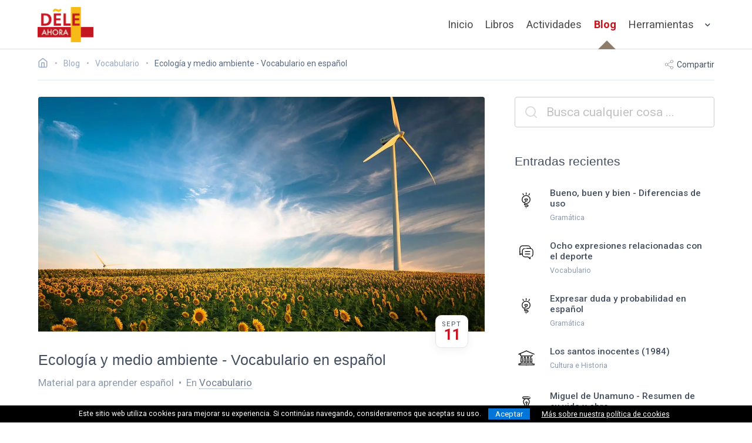

--- FILE ---
content_type: text/html; charset=utf-8
request_url: https://deleahora.com/blog/vocabulario/ecologia-y-medio-ambiente-vocabulario-en-espanol
body_size: 13485
content:
<!DOCTYPE html><!-- 2026-01-15 17:49:57 +0000 --> <html lang="es"> <head> <meta charset="utf-8"> <meta name="viewport" content="width=device-width, initial-scale=1, shrink-to-fit=no"> <meta http-equiv="x-ua-compatible" content="ie=edge"> <title>Ecología y medio ambiente - Vocabulario en español | Vocabulario</title> <meta name="description" content="Aprender vocabulario español con imágenes: (la) Tierra, (la) conciencia ecológica, (la) huella ecológica, (la) placa solar, (la) casa ecológica, (el) mo..."/> <meta name="keywords" content="dele, español, recursos, aprender español, spanish language, libros ele, Vocabulario, B1, B2, C1/C2, En imágenes"/> <meta name="author" content="DELE Ahora"/> <meta name="copyright" content="DELE Ahora"/> <meta name="robots" content="index,follow"/> <meta name="theme-color" content="#C41721"/> <link rel="canonical" href="https://deleahora.com/blog/vocabulario/ecologia-y-medio-ambiente-vocabulario-en-espanol"> <link rel="alternate" type="application/rss+xml" href="https://deleahora.com/feed" title="DELE Ahora - Nuevos artículos y ejercicios de español"> <meta property="og:type" content="website"> <meta property="og:url" content="https://deleahora.com/blog/vocabulario/ecologia-y-medio-ambiente-vocabulario-en-espanol"> <meta property="og:title" content="Ecología y medio ambiente - Vocabulario en español | Vocabulario"> <meta property="og:description" content="Aprender vocabulario español con imágenes: (la) Tierra, (la) conciencia ecológica, (la) huella ecológica, (la) placa solar, (la) casa ecológica, (el) molino eólico, (el) ahorro, (la) papelera de reciclaje, (la) bolsa reutilizable, (el) camión de reciclaje, (el) coche eléctrico, (la) pila recargable"> <meta property="og:image" content="https://deleahora.com/blog/vocabulario/ecologia-y-medio-ambiente-vocabulario-en-espanol-imagenes.jpg"> <meta name="twitter:card" content="summary_large_image"> <meta name="twitter:url" content="https://deleahora.com/blog/vocabulario/ecologia-y-medio-ambiente-vocabulario-en-espanol"> <meta name="twitter:site" content="@AhoraDele"/> <meta name="twitter:creator" content="@AhoraDele"/> <meta name="twitter:title" content="Ecología y medio ambiente - Vocabulario en español | Vocabulario"> <meta name="twitter:description" content="Aprender vocabulario español con imágenes: (la) Tierra, (la) conciencia ecológica, (la) huella ecológica, (la) placa solar, (la) casa ecológica, (el) molino eólico, (el) ahorro, (la) papelera de reciclaje, (la) bolsa reutilizable, (el) camión de reciclaje, (el) coche eléctrico, (la) pila recargable"> <meta name="twitter:image" content="https://deleahora.com/assets/images/resized/6c7690c457aeba3b633adb7c8c5ab0ef.jpg"> <meta name="propeller" content="3ffb9e7986a17a48b90a001fb8f5cefe"> <meta name="a.validate.01" content="41fdac4306de20557ae0cdb1fab57514789f"/> <script type="application/ld+json">{"@context": "http://schema.org","@type": "BlogPosting","mainEntityOfPage":{"@type":"WebPage","@id":"https://deleahora.com/blog/vocabulario/ecologia-y-medio-ambiente-vocabulario-en-espanol"},"headline": "Ecología y medio ambiente - Vocabulario en español | Vocabulario","author": {"@type": "Person","name": "Natalia Baena Cruces","url": "https://deleahora.com"},"publisher": {"@type": "Organization","name": "DELE Ahora","logo": "https://deleahora.com/images/logo-color.png","address": {"@type": "PostalAddress","addressLocality": "Granada","addressCountry": "Spain"},"sameAs" : ["https://www.facebook.com/DELE-Ahora-101639802210355/","https://twitter.com/AhoraDele","https://www.pinterest.es/deleahora","https://www.youtube.com/c/DELEAhora","https://es.linkedin.com/company/dele-ahora"]},"keywords": "dele español recursos aprender español spanish language libros ele Vocabulario B1 B2 C1/C2 En imágenes","image": "/images/resized/6c7690c457aeba3b633adb7c8c5ab0ef.jpg","datePublished": "2023-09-11","dateModified": "2023-09-12","description": "Aprender vocabulario español con imágenes: (la) Tierra, (la) conciencia ecológica, (la) huella ecológica, (la) placa solar, (la) casa ecológica, (el) mo...","articleBody": "Aprender vocabulario español con imágenes: (la) Tierra, (la) conciencia ecológica, (la) huella ecológica, (la) placa solar, (la) casa ecológica, (el) molino eólico, (el) ahorro, (la) papelera de reciclaje, (la) bolsa reutilizable, (el) camión de reciclaje, (el) coche eléctrico, (la) pila recargable"}</script> <link rel="apple-touch-icon" sizes="57x57" href="/icons/apple-icon-57x57.png"> <link rel="apple-touch-icon" sizes="60x60" href="/icons//apple-icon-60x60.png"> <link rel="apple-touch-icon" sizes="72x72" href="/icons/apple-icon-72x72.png"> <link rel="apple-touch-icon" sizes="76x76" href="/icons/apple-icon-76x76.png"> <link rel="apple-touch-icon" sizes="114x114" href="/icons/apple-icon-114x114.png"> <link rel="apple-touch-icon" sizes="120x120" href="/icons/apple-icon-120x120.png"> <link rel="apple-touch-icon" sizes="144x144" href="/icons/apple-icon-144x144.png"> <link rel="apple-touch-icon" sizes="152x152" href="/icons/apple-icon-152x152.png"> <link rel="apple-touch-icon" sizes="180x180" href="/icons/apple-icon-180x180.png"> <link rel="icon" type="image/png" sizes="192x192" href="/icons/android-icon-192x192.png"> <link rel="icon" type="image/png" sizes="32x32" href="/icons/favicon-32x32.png"> <link rel="icon" type="image/png" sizes="96x96" href="/icons/favicon-96x96.png"> <link rel="icon" type="image/png" sizes="16x16" href="/icons/favicon-16x16.png"> <link rel="manifest" href="/manifest.json"> <meta name="msapplication-TileColor" content="#ffffff"> <meta name="msapplication-TileImage" content="/icons/ms-icon-144x144.png"> <meta name="theme-color" content="#ffffff"> <link rel="preconnect" href="https://fonts.gstatic.com" crossorigin> <link rel="preload" as="style" href="https://fonts.googleapis.com/css2?family=Roboto:wght@100;200;300;400;500;700;900&family=Montserrat:ital,wght@0,100..900;1,100..900&family=Merriweather:wght@300;400;700&family=Patrick+Hand+SC&display=swap"> <link rel="stylesheet" media="print" onload="this.onload=null;this.removeAttribute('media');" href="https://fonts.googleapis.com/css2?family=Roboto:wght@100;200;300;400;500;700;900&family=Montserrat:ital,wght@0,100..900;1,100..900&family=Merriweather:wght@300;400;700&family=Patrick+Hand+SC&display=swap"> <noscript> <link href="https://fonts.googleapis.com/css2?family=Roboto:wght@100;200;300;400;500;700;900&family=Montserrat:ital,wght@0,100..900;1,100..900&family=Merriweather:wght@300;400;700&family=Patrick+Hand+SC&display=swap" rel="stylesheet"> </noscript> <link rel="stylesheet" href="/assets/css/final.min.css"> <script async src="https://www.googletagmanager.com/gtag/js?id=G-KFLTXWBM55"></script> <script>window.dataLayer = window.dataLayer || [];function gtag(){dataLayer.push(arguments);}gtag('js', new Date());gtag('config', 'G-KFLTXWBM55');</script> </head> <body> <div id="navbar-fade" class="hero is-medium"> <nav class="nvb nvb-wrapper nvb-faded alternative"> <div class="container"> <div class="nvb-brand"> <a class="nvb-item" href="/" aria-label="ir a la página principal"> <picture> <source srcset="https://cdn.deleahora.com/assets/images/placeh.svg" data-srcset="https://cdn.deleahora.com/assets/images/logo-color_mini.webp" type="image/webp"> <source srcset="https://cdn.deleahora.com/assets/images/placeh.svg" data-srcset="https://cdn.deleahora.com/assets/images/logo-color_mini.png" type="image/png"> <img src="https://cdn.deleahora.com/assets/images/placeh.svg" data-src="https://cdn.deleahora.com/assets/images/logo-color_mini.png" width="95" height="60" class='lazyload light-logo' style='' alt='DELE Ahora - Español online: actividades, ejercicios, teoría, vocabulario y gramática'> </picture> <picture> <source srcset="https://cdn.deleahora.com/assets/images/logo-color_mini.webp" type="image/webp"> <source srcset="https://cdn.deleahora.com/assets/images/logo-color_mini.png" type="image/png"> <img src="https://cdn.deleahora.com/assets/images/logo-color_mini.png" width="95" height="60" class=' dark-logo' style='' alt='DELE Ahora - Español online: actividades, ejercicios, teoría, vocabulario y gramática'> </picture> </a> <div class="custom-burger" data-target=""> <span class="responsive-btn" onclick="void(0);"> <span class="menu-toggle"> <span class="icon-box-toggle"> <span class="rotate"> <i class="icon-line-top"></i> <i class="icon-line-center"></i> <i class="icon-line-bottom"></i> </span> </span> </span> </span> </div> </div> <div class="nvb-menu"> <div class="nvb-end"> <a class="nvb-item is-slide " href="/">Inicio</a> <a class="nvb-item is-slide " href="/libros">Libros</a> <a class="nvb-item is-slide " href="/actividades">Actividades</a> <a class="nvb-item is-slide is-current" href="/blog">Blog</a> <div class="nvb-item has-dropdown is-hoverable is-hidden-mobile"> <a class="nvb-link" href="#"> Herramientas </a> <div class="nvb-dropdown is-boxed is-medium"> <a class="nvb-item is-menu" href="/conjugacion"> <span>Conjugación</span> </a> <a class="nvb-item is-menu" href="/diccionario"> <span>Diccionario</span> </a> <a class="nvb-item is-menu" href="/centros-dele"> <span>Centros DELE</span> </a> </div> </div> <div class="mobile-drop is-hidden-desktop"> <div class="mobile-drop-trigger"> Herramientas <svg xmlns="http://www.w3.org/2000/svg" width="24" height="24" viewBox="0 0 24 24" fill="none" stroke="currentColor" stroke-width="2" stroke-linecap="round" stroke-linejoin="round"><polyline points="9 18 15 12 9 6"/></svg> </div> <div class="child-menu"> <ul> <li> <a href="/conjugacion">Conjugación</a> </li> <li> <a href="/diccionario">Diccionario</a> </li> <li> <a href="/centros-dele">Centros DELE</a> </li> </ul> </div> </div> </div> </div> </div> </nav> </div> <div class="section blog-section post-nav-4"> <div class="container"> <div class="commerce-toolbar" style="padding-bottom: 1rem;"> <nav class="breadcrumb has-bullet-separator" aria-label="breadcrumbs"> <ul itemscope itemtype="https://schema.org/BreadcrumbList"> <li> <a href="/" aria-label="Ir a la página inicial"> <span lass="icon is-small is-solo"><svg xmlns="http://www.w3.org/2000/svg" width="18" height="18" viewBox="0 0 24 24" fill="none" stroke="currentColor" stroke-width="2" stroke-linecap="round" stroke-linejoin="round"><title>DELE Ahora</title><path d="M3 9l9-7 9 7v11a2 2 0 0 1-2 2H5a2 2 0 0 1-2-2z"/><polyline points="9 22 9 12 15 12 15 22"/></svg></span> </a> </li> <li class="is-hidden-desktop breadspread"> <a href="#" onclick="$('.breadspread').addClass('is-hidden');$('.breadbit').removeClass('is-hidden-touch')"> <span>&#8230;</span> </a> </li> <li itemprop="itemListElement" itemscope itemtype="https://schema.org/ListItem" class="is-hidden-touch breadbit"> <a itemprop="item" href="/blog"> <span itemprop="name">Blog</span> </a> <meta itemprop="position" content="1"/> </li> <li itemprop="itemListElement" itemscope itemtype="https://schema.org/ListItem" class="is-hidden-touch breadbit"> <a itemprop="item" href="/blog/vocabulario"> <span itemprop="name">Vocabulario</span> </a> <meta itemprop="position" content="2"/> </li> <li itemprop="itemListElement" itemscope itemtype="https://schema.org/ListItem"> <span itemprop="name" class="current">Ecología y medio ambiente - Vocabulario en español</span> <meta itemprop="position" content="3"/> </li> </ul> </nav> <div id="sharer" class="actions is-hidden-mobile"> <span id="shareLink"><svg xmlns="http://www.w3.org/2000/svg" width="24" height="24" viewBox="0 0 24 24" fill="none" stroke="currentColor" stroke-width="2" stroke-linecap="round" stroke-linejoin="round"><circle cx="18" cy="5" r="3"/><circle cx="6" cy="12" r="3"/><circle cx="18" cy="19" r="3"/><line x1="8.59" y1="13.51" x2="15.42" y2="17.49"/><line x1="15.41" y1="6.51" x2="8.59" y2="10.49"/></svg> Compartir</span> </div> </div> <div class="columns is-desktop"> <div class="column is-8 is-12-touch"> <div class="is-single-post"> <div class="featured-post-image"> <picture> <source srcset="https://cdn.deleahora.com/assets/images/placeh.svg" data-srcset="https://cdn.deleahora.com/assets/images/resized/6c7690c457aeba3b633adb7c8c5ab0ef.webp" type="image/webp"> <source srcset="https://cdn.deleahora.com/assets/images/placeh.svg" data-srcset="https://cdn.deleahora.com/assets/images/resized/6c7690c457aeba3b633adb7c8c5ab0ef.jpg" type="image/jpeg"> <img src="https://cdn.deleahora.com/assets/images/placeh.svg" data-src="https://cdn.deleahora.com/assets/images/resized/6c7690c457aeba3b633adb7c8c5ab0ef.jpg" class='lazyload ' style='object-position: top' alt=''> </picture> <div class="post-date"> <div class="post-date-inner"> <span>sept</span> <span>11</span> </div> </div> </div> <div class="featured-post-body "> <div class="featured-post-title"> <div class="title-meta"> <h1 class="post-title">Ecología y medio ambiente - Vocabulario en español</h1> <h2 class="post-subtitle"> <span class="author-name">Material para aprender español</span> &nbsp;&bull;&nbsp; <span>En <a href="/blog/vocabulario">Vocabulario</a></span> </h2> </div> </div> <div class="content prepared"> <p>La entrada de hoy está dedicada al <strong>vocabulario</strong> en español relacionado con la <strong>ecología y el medio ambiente</strong>. Para empezar, vamos a ver qué significan ambos conceptos.</p><p><br></p><h3>Ecología</h3><p><br></p><p>La ecología es <strong>la</strong> <strong>ciencia</strong> que estudia las relaciones entre los <strong>seres vivos</strong> y su <strong>entorno</strong>, y su objetivo principal es comprender cómo funcionan los ecosistemas. </p><p><br></p><h3>Medio ambiente</h3><p><br></p><p>El medio ambiente (o medioambiente) es <strong>el conjunto</strong> de elementos físicos, químicos y biológicos que rodean a un <strong>organismo</strong> o a una <strong>comunidad</strong> de seres vivos. Incluye el aire, el agua, el suelo, la flora, la fauna y otros factores que influyen en la vida en la Tierra.</p><p><br></p><p>Ambos conceptos están estrechamente relacionados y son cruciales para la comprensión y la preservación de la naturaleza.</p><p><br></p><article class="message icon-msg warning-msg"> <i><svg xmlns="http://www.w3.org/2000/svg" width="24" height="24" viewBox="0 0 24 24" fill="none" stroke="currentColor" stroke-width="2" stroke-linecap="round" stroke-linejoin="round"> <path d="M10.29 3.86L1.82 18a2 2 0 0 0 1.71 3h16.94a2 2 0 0 0 1.71-3L13.71 3.86a2 2 0 0 0-3.42 0z"/> <line x1="12" y1="9" x2="12" y2="13"/> <line x1="12" y1="17" x2="12.01" y2="17"/> </svg> </i> <div class="message-body"> <h4>Cuidar el planeta</h4> <p>La conservación y la protección del medio ambiente son esenciales para mantener la calidad de vida de los seres humanos y preservar la diversidad de la vida en el planeta.</p> </div> </article> <p><br></p><h3>Contaminación</h3><p><br></p><p>Desgraciadamente, en las últimas décadas, hablar de ecología y medio ambiente implica hablar también de contaminación, que se podría definir como la <strong>introducción de sustancias o agentes contaminantes en el medio ambiente</strong>, el cual resulta irremediablemente dañado o alterado. Los agentes contaminantes provienen de <strong>actividades humanas</strong> como la deforestación, la industria, la agricultura, los transportes o el alto nivel de residuos que producimos; también perjudican al entorno, aunque en menor medida, <strong>fenómenos naturales</strong> tales como las erupciones volcánicas, los tsunamis o los terremotos. </p><p><br></p><article class="message icon-msg info-msg"> <i><svg xmlns="http://www.w3.org/2000/svg" width="24" height="24" viewBox="0 0 24 24" fill="none" stroke="currentColor" stroke-width="2" stroke-linecap="round" stroke-linejoin="round"> <circle cx="12" cy="12" r="10"/> <line x1="12" y1="16" x2="12" y2="12"/> <line x1="12" y1="8" x2="12.01" y2="8"/> </svg> </i> <div class="message-body"> <h4>Tipos de contaminación</h4> <p>Según el medio que resulta contaminado, la contaminación ambiental se divide en los siguientes subtipos: contaminación atmosférica, hídrica, acústica, lumínica, térmica, visual y contaminación del suelo.</p> </div> </article> <p><br></p><p>De forma resumida, podemos decir que estas son las cinco <strong>principales causas de la contaminación</strong> de la Tierra:</p><p><br></p><ul><li>La deforestación</li><li>Los pesticidas y productos químicos</li><li>Los combustibles fósiles</li><li>Los desechos industriales y domésticos</li><li>Los residuos</li></ul><p><br></p><div class="has-text-centered"> <img src="https://cdn.deleahora.com/assets/images/placeh.svg" data-src="/assets/icns/Illustrations%20-%20Undraw/All/wind_turbine_x2k4.svg" class='lazyload' alt='Vocabulario DELE ecología y medio ambiente en español' style="width: 50%;"> </div> <p><br></p><h3>¿Cómo reducir la contaminación?</h3><p><br></p><p>Dicho esto, los seres humanos debemos tener claro que sin una <strong>conciencia ecológica</strong>, nuestro planeta seguirá sufriendo los efectos de la contaminación. Así pues, ¿qué podemos hacer para frenar o reducir el impacto de este fenómeno? A nivel individual, todos somos capaces de contribuir creando ciertos <strong>hábitos,</strong> entre los que destacan los siguientes:</p><p><br></p><ul><li>Fomentar la conciencia medioambiental.</li><li>Reciclar los residuos que generamos.</li><li>Usar el transporte público o medios alternativos (bicicleta, coche eléctrico).</li><li>Fomentar el consumo responsable.</li><li>Usar productos ecológicos y biodegradables.</li><li>Construir un huerto urbano.</li></ul><p><br></p><h3>Las energías renovables</h3><p><br></p><p>Para terminar, vamos a referirnos a las energías renovables, es decir, <strong>fuentes de energía limpias e inagotables</strong> que ayudan a reducir la dependencia de los combustibles fósiles (carbón, petróleo, gas). Estas energías no producen gases de <strong>efecto invernadero</strong> (principal causa del cambio climático) ni <strong>emisiones contaminantes</strong>. Destacan, entre otras, las siguientes:</p><p><br></p><ul><li>Energía eólica, que se obtiene del viento.</li><li>Energía solar, que se obtiene del sol.</li><li>Energía hidroeléctrica, obtenida de los ríos y corrientes de agua dulce.</li><li>Biomasa, energía extraída de materia orgánica.</li></ul><p><br></p><p>Fomentar el uso de estas energías, así como concienciarnos de los problemas medioambientales, creando hábitos que ayuden a proteger el medio ambiente, son factores fundamentales para alcanzar un <strong>desarrollo sostenible</strong> que nos permita aprovechar los <strong>recursos</strong> de los que disponemos de un modo más racional y con el menor impacto posible. </p><p><br></p><p>Aprender conceptos básicos sobre ecología y medio ambiente nos permitirá entender mejor los problemas del planeta Tierra y actuar en consecuencia, pues se trata de un asunto que nos concierne a todos. </p><p><br></p><p>Para terminar, proponemos la realización de esta <a class="common-link link-with-icon" href="https://deleahora.com/actividades/vocabulario/naturaleza-y-medio-ambiente-en-espanol">actividad de vocabulario sobre el medio ambiente</a>, que nos permitirá consolidar el conocimiento de este tipo de léxico en español.</p> </div> <a href="/blog/vocabulario/ecologia-y-medio-ambiente-vocabulario-en-espanol-imprimible.pdf" target="_blank"> <div class="action-box columns is-mobile is-vcentered"> <div class="column is-3 is-offset-1 has-text-right"> <img src="https://cdn.deleahora.com/assets/images/placeh.svg" data-src="https://cdn.deleahora.com/blog/vocabulario/ecologia-y-medio-ambiente-vocabulario-en-espanol-imagenes.jpg" class='lazyload ' style='border-radius: 5%' alt=''> </div> <div class="column is-7 is-offset-1"> <h3 class="is-size-2" style="color: white; line-height: 3rem;"><i class="glyph-icon glyph-icon-downloadpdf biggy"></i>&nbsp;DESCARGA EL PDF</h3> <p class="mt-5 is-hidden-mobile" style="color: #EEE">Para poder practicar más en casa o repartir en clase, ¡aquí puedes descargar <b>gratis</b> todo el vocabulario del artículo en imágenes, en formato PDF imprimible!</p> </div> </div> </a> <p class="has-text-centered mt-40"><small><i class="glyph-icon glyph-icon-play-sound"></i>&nbsp;&nbsp;Para escuchar la palabra, haz clic en la imagen</small></p> <div class="columns is-vcentered"> <div class="column is-12 is-vcentered"> <div class="columns is-vcentered"> <div class="column is-vcentered is-4 has-text-centered p-5 vocabcube"> <div class="flex-card image-card light-bordered hover-inset has-text-centered vocab-clip" data-lemma="Tierra" data-accent="es"> <div class="card-icon"> <img src="https://cdn.deleahora.com/assets/images/placeh.svg" data-src="https://cdn.deleahora.com/assets/icns/Icons%20-%20Filled%20A/Ecology/Ecology_earth%20care.svg" width="50%" class='lazyload ' style='' alt='Tierra - tarjeta de vocabulario español'> </div> <div class="card-title"> <h4><span class='gender-article'>la</span> Tierra</h4> </div> </div> </div> <div class="column is-vcentered is-4 has-text-centered p-5 vocabcube"> <div class="flex-card image-card light-bordered hover-inset has-text-centered vocab-clip" data-lemma="conciencia ecológica" data-accent="es"> <div class="card-icon"> <img src="https://cdn.deleahora.com/assets/images/placeh.svg" data-src="https://cdn.deleahora.com/assets/icns/Icons%20-%20Filled%20A/Ecology/Ecology_thought.svg" width="50%" class='lazyload ' style='' alt='conciencia ecológica - tarjeta de vocabulario español'> </div> <div class="card-title"> <h4><span class='gender-article'>la</span> conciencia ecológica</h4> </div> </div> </div> <div class="column is-vcentered is-4 has-text-centered p-5 vocabcube"> <div class="flex-card image-card light-bordered hover-inset has-text-centered vocab-clip" data-lemma="huella ecológica" data-accent="es"> <div class="card-icon"> <img src="https://cdn.deleahora.com/assets/images/placeh.svg" data-src="https://cdn.deleahora.com/assets/icns/Icons%20-%20Filled%20A/Ecology/Ecology_footprint.svg" width="50%" class='lazyload ' style='' alt='huella ecológica - tarjeta de vocabulario español'> </div> <div class="card-title"> <h4><span class='gender-article'>la</span> huella ecológica</h4> </div> </div> </div> </div> <div class="columns is-vcentered"> <div class="column is-vcentered is-4 has-text-centered p-5 vocabcube"> <div class="flex-card image-card light-bordered hover-inset has-text-centered vocab-clip" data-lemma="placa solar" data-accent="es"> <div class="card-icon"> <img src="https://cdn.deleahora.com/assets/images/placeh.svg" data-src="https://cdn.deleahora.com/assets/icns/Icons%20-%20Filled%20A/Ecology/Ecology_solar%20panel%20energy.svg" width="50%" class='lazyload ' style='' alt='placa solar - tarjeta de vocabulario español'> </div> <div class="card-title"> <h4><span class='gender-article'>la</span> placa solar</h4> </div> </div> </div> <div class="column is-vcentered is-4 has-text-centered p-5 vocabcube"> <div class="flex-card image-card light-bordered hover-inset has-text-centered vocab-clip" data-lemma="casa ecológica" data-accent="es"> <div class="card-icon"> <img src="https://cdn.deleahora.com/assets/images/placeh.svg" data-src="https://cdn.deleahora.com/assets/icns/Icons%20-%20Filled%20A/Ecology/Ecology_House.svg" width="50%" class='lazyload ' style='' alt='casa ecológica - tarjeta de vocabulario español'> </div> <div class="card-title"> <h4><span class='gender-article'>la</span> casa ecológica</h4> </div> </div> </div> <div class="column is-vcentered is-4 has-text-centered p-5 vocabcube"> <div class="flex-card image-card light-bordered hover-inset has-text-centered vocab-clip" data-lemma="molino eólico" data-accent="es"> <div class="card-icon"> <img src="https://cdn.deleahora.com/assets/images/placeh.svg" data-src="https://cdn.deleahora.com/assets/icns/Icons%20-%20Filled%20A/Ecology/Ecology_windmill.svg" width="50%" class='lazyload ' style='' alt='molino eólico - tarjeta de vocabulario español'> </div> <div class="card-title"> <h4><span class='gender-article'>el</span> molino eólico</h4> </div> </div> </div> </div> <div class="columns is-vcentered"> <div class="column is-vcentered is-4 has-text-centered p-5 vocabcube"> <div class="flex-card image-card light-bordered hover-inset has-text-centered vocab-clip" data-lemma="ahorro" data-accent="es"> <div class="card-icon"> <img src="https://cdn.deleahora.com/assets/images/placeh.svg" data-src="https://cdn.deleahora.com/assets/icns/Icons%20-%20Filled%20A/Ecology/Ecology_water%20care.svg" width="50%" class='lazyload ' style='' alt='ahorro - tarjeta de vocabulario español'> </div> <div class="card-title"> <h4><span class='gender-article'>el</span> ahorro</h4> </div> </div> </div> <div class="column is-vcentered is-4 has-text-centered p-5 vocabcube"> <div class="flex-card image-card light-bordered hover-inset has-text-centered vocab-clip" data-lemma="papelera de reciclaje" data-accent="es"> <div class="card-icon"> <img src="https://cdn.deleahora.com/assets/images/placeh.svg" data-src="https://cdn.deleahora.com/assets/icns/Icons%20-%20Filled%20A/Ecology/Ecology_recycle%20bin.svg" width="50%" class='lazyload ' style='' alt='papelera de reciclaje - tarjeta de vocabulario español'> </div> <div class="card-title"> <h4><span class='gender-article'>la</span> papelera de reciclaje</h4> </div> </div> </div> <div class="column is-vcentered is-4 has-text-centered p-5 vocabcube"> <div class="flex-card image-card light-bordered hover-inset has-text-centered vocab-clip" data-lemma="bolsa reutilizable" data-accent="es"> <div class="card-icon"> <img src="https://cdn.deleahora.com/assets/images/placeh.svg" data-src="https://cdn.deleahora.com/assets/icns/Icons%20-%20Filled%20A/Ecology/Ecology_shopping%20bag.svg" width="50%" class='lazyload ' style='' alt='bolsa reutilizable - tarjeta de vocabulario español'> </div> <div class="card-title"> <h4><span class='gender-article'>la</span> bolsa reutilizable</h4> </div> </div> </div> </div> <div class="columns is-vcentered"> <div class="column is-vcentered is-4 has-text-centered p-5 vocabcube"> <div class="flex-card image-card light-bordered hover-inset has-text-centered vocab-clip" data-lemma="camión de reciclaje" data-accent="es"> <div class="card-icon"> <img src="https://cdn.deleahora.com/assets/images/placeh.svg" data-src="https://cdn.deleahora.com/assets/icns/Icons%20-%20Filled%20A/Ecology/Ecology_recycle%20truck.svg" width="50%" class='lazyload ' style='' alt='camión de reciclaje - tarjeta de vocabulario español'> </div> <div class="card-title"> <h4><span class='gender-article'>el</span> camión de reciclaje</h4> </div> </div> </div> <div class="column is-vcentered is-4 has-text-centered p-5 vocabcube"> <div class="flex-card image-card light-bordered hover-inset has-text-centered vocab-clip" data-lemma="coche eléctrico" data-accent="es"> <div class="card-icon"> <img src="https://cdn.deleahora.com/assets/images/placeh.svg" data-src="https://cdn.deleahora.com/assets/icns/Icons%20-%20Filled%20A/Ecology/Ecology_electric%20car.svg" width="50%" class='lazyload ' style='' alt='coche eléctrico - tarjeta de vocabulario español'> </div> <div class="card-title"> <h4><span class='gender-article'>el</span> coche eléctrico</h4> </div> </div> </div> <div class="column is-vcentered is-4 has-text-centered p-5 vocabcube"> <div class="flex-card image-card light-bordered hover-inset has-text-centered vocab-clip" data-lemma="pila recargable" data-accent="es"> <div class="card-icon"> <img src="https://cdn.deleahora.com/assets/images/placeh.svg" data-src="https://cdn.deleahora.com/assets/icns/Icons%20-%20Filled%20A/Ecology/Ecology_reuse%20battery.svg" width="50%" class='lazyload ' style='' alt='pila recargable - tarjeta de vocabulario español'> </div> <div class="card-title"> <h4><span class='gender-article'>la</span> pila recargable</h4> </div> </div> </div> </div> </div> </div> <div style="border-top: 1px solid #dee2e6; padding-top: 1rem; border-bottom: 1px solid #dee2e6; padding-bottom: 1rem"> <div class="columns is-mobile is-vcentered"> <div class="column"> <div class="tags"> <a href="/blog/b1" class="tag level-tag linkable b1 is-current is-medium">B1</a> <a href="/blog/b2" class="tag level-tag linkable b2 is-current is-medium">B2</a> <a href="/blog/c1-c2" class="tag level-tag linkable c2 is-current is-medium">C1/C2</a> </div> </div> <div class="column" style="display: flex;align-self: flex-end; justify-content: flex-end;"> <div class="tags has-text-right"> <a href="/blog/en-imagenes" class="tag is-medium">En imágenes</a> </div> </div> </div> </div> </div> <div class="followingnext"> <div class="related-posts"> <h3 class="related-posts-head">También pueden interesarte</h3> <div class="columns is-desktop"> <div class="column"> <div class="cardy blog-grid-item is-masonry masonry-size-1"> <a href="/blog/vocabulario/el-medio-ambiente-vocabulario-en-espanol"> <div class="card-image"> <picture> <source srcset="https://cdn.deleahora.com/assets/images/placeh.svg" data-srcset="https://cdn.deleahora.com/assets/images/thumbs/ff354cb7c7e58bf2b2b3815b71ef9b81.webp" type="image/webp"> <source srcset="https://cdn.deleahora.com/assets/images/placeh.svg" data-srcset="https://cdn.deleahora.com/assets/images/thumbs/ff354cb7c7e58bf2b2b3815b71ef9b81.jpg" type="image/jpeg"> <img src="https://cdn.deleahora.com/assets/images/placeh.svg" data-src="https://cdn.deleahora.com/assets/images/thumbs/ff354cb7c7e58bf2b2b3815b71ef9b81.jpg" class='lazyload item-featured-image' style='object-position: center' alt='imagen para El medio ambiente - Vocabulario en español'> </picture> <div class="post-date"> <div class="post-date-inner"> <span>mar</span> <span>26</span> </div> </div> </div> <div class="card-content"> <div class="featured-post-title"> <div class="title-avatar"> <svg id="Layer_1" data-name="Layer 1" xmlns="http://www.w3.org/2000/svg" class='ric' viewBox="0 0 64 64"><defs><style>.cls-1{fill:none;stroke:#000;stroke-linecap:round;stroke-linejoin:round;stroke-width:2px;}</style></defs><title>Artículo de vocabulario</title><circle cx="29.61" cy="21.54" r="1"/><path class="cls-1" d="M42,44.64v5.2L37.8,45.6a3.33,3.33,0,0,0-2.33-1H28.39A7.41,7.41,0,0,1,21,37.25V28.94a7.41,7.41,0,0,1,5.39-7.11l.45-.12"/><path class="cls-1" d="M32.41,21.55h10a7.41,7.41,0,0,1,7.39,7.39v8.32a7.39,7.39,0,0,1-3.06,6"/><path class="cls-1" d="M14.23,30.48c0-.19,0-.39,0-.59V21.57a7.48,7.48,0,0,1,3.7-6.39c2.34-1.38,5.14-.92,7.72-1h10A7.41,7.41,0,0,1,43,21.57"/><path class="cls-1" d="M17.05,36h0a6.44,6.44,0,0,0,3.07,1.2,6.15,6.15,0,0,0,.87.06"/><line class="cls-1" x1="28.9" y1="29.84" x2="41.39" y2="29.84"/><line class="cls-1" x1="28.9" y1="36.79" x2="41.39" y2="36.79"/><polyline class="cls-1" points="17.05 35.99 17.03 36.01 14.23 38.82 14.23 30.48 14.23 30.32"/></svg> </div> <div class="title-meta" style=""> <h3 class="post-title"> El medio ambiente - Vocabulario en español </h3> <h4 class="post-subtitle"> <span>Vocabulario</span> </h4> </div> </div> <p> talar Cortar uno o más árboles desde la base del tronco. desperdiciar Usar o consumir recursos de... </p> <p class="read-more-link"><span class="leer"> A PRACTICAR </span></p> </div> </a> </div> <div class="cardy blog-grid-item is-masonry masonry-size-1"> <a href="/blog/vocabulario/el-dia-de-san-valentin-vocabulario-en-espanol"> <div class="card-image"> <picture> <source srcset="https://cdn.deleahora.com/assets/images/placeh.svg" data-srcset="https://cdn.deleahora.com/assets/images/thumbs/241c95a2fa6eae0af8f0d76488f8decb.webp" type="image/webp"> <source srcset="https://cdn.deleahora.com/assets/images/placeh.svg" data-srcset="https://cdn.deleahora.com/assets/images/thumbs/241c95a2fa6eae0af8f0d76488f8decb.jpg" type="image/jpeg"> <img src="https://cdn.deleahora.com/assets/images/placeh.svg" data-src="https://cdn.deleahora.com/assets/images/thumbs/241c95a2fa6eae0af8f0d76488f8decb.jpg" class='lazyload item-featured-image' style='object-position: center' alt='imagen para El día de San Valentín - Vocabulario en español'> </picture> <div class="post-date"> <div class="post-date-inner"> <span>feb</span> <span>10</span> </div> </div> </div> <div class="card-content"> <div class="featured-post-title"> <div class="title-avatar"> <svg id="Layer_1" data-name="Layer 1" xmlns="http://www.w3.org/2000/svg" class='ric' viewBox="0 0 64 64"><defs><style>.cls-1{fill:none;stroke:#000;stroke-linecap:round;stroke-linejoin:round;stroke-width:2px;}</style></defs><title>Artículo de vocabulario</title><circle cx="29.61" cy="21.54" r="1"/><path class="cls-1" d="M42,44.64v5.2L37.8,45.6a3.33,3.33,0,0,0-2.33-1H28.39A7.41,7.41,0,0,1,21,37.25V28.94a7.41,7.41,0,0,1,5.39-7.11l.45-.12"/><path class="cls-1" d="M32.41,21.55h10a7.41,7.41,0,0,1,7.39,7.39v8.32a7.39,7.39,0,0,1-3.06,6"/><path class="cls-1" d="M14.23,30.48c0-.19,0-.39,0-.59V21.57a7.48,7.48,0,0,1,3.7-6.39c2.34-1.38,5.14-.92,7.72-1h10A7.41,7.41,0,0,1,43,21.57"/><path class="cls-1" d="M17.05,36h0a6.44,6.44,0,0,0,3.07,1.2,6.15,6.15,0,0,0,.87.06"/><line class="cls-1" x1="28.9" y1="29.84" x2="41.39" y2="29.84"/><line class="cls-1" x1="28.9" y1="36.79" x2="41.39" y2="36.79"/><polyline class="cls-1" points="17.05 35.99 17.03 36.01 14.23 38.82 14.23 30.48 14.23 30.32"/></svg> </div> <div class="title-meta" style=""> <h3 class="post-title"> El día de San Valentín - Vocabulario en español </h3> <h4 class="post-subtitle"> <span>Vocabulario</span> </h4> </div> </div> <p> Cupido, la relación, el romance, la flecha, el corazón, la cita romántica, la tarjeta, el mensaje... </p> <p class="read-more-link"><span class="leer"> A PRACTICAR </span></p> </div> </a> </div> </div> <div class="column"> <div class="cardy blog-grid-item is-masonry masonry-size-1"> <a href="/blog/vocabulario/aficiones-y-tiempo-libre-vocabulario-en-espanol"> <div class="card-image"> <picture> <source srcset="https://cdn.deleahora.com/assets/images/placeh.svg" data-srcset="https://cdn.deleahora.com/assets/images/thumbs/26a6b92a2fb7c86cf4e739f527b873c7.webp" type="image/webp"> <source srcset="https://cdn.deleahora.com/assets/images/placeh.svg" data-srcset="https://cdn.deleahora.com/assets/images/thumbs/26a6b92a2fb7c86cf4e739f527b873c7.jpg" type="image/jpeg"> <img src="https://cdn.deleahora.com/assets/images/placeh.svg" data-src="https://cdn.deleahora.com/assets/images/thumbs/26a6b92a2fb7c86cf4e739f527b873c7.jpg" class='lazyload item-featured-image' style='object-position: center' alt='imagen para Aficiones y tiempo libre - Vocabulario en español'> </picture> <div class="post-date"> <div class="post-date-inner"> <span>abr</span> <span>27</span> </div> </div> </div> <div class="card-content"> <div class="featured-post-title"> <div class="title-avatar"> <svg id="Layer_1" data-name="Layer 1" xmlns="http://www.w3.org/2000/svg" class='ric' viewBox="0 0 64 64"><defs><style>.cls-1{fill:none;stroke:#000;stroke-linecap:round;stroke-linejoin:round;stroke-width:2px;}</style></defs><title>Artículo de vocabulario</title><circle cx="29.61" cy="21.54" r="1"/><path class="cls-1" d="M42,44.64v5.2L37.8,45.6a3.33,3.33,0,0,0-2.33-1H28.39A7.41,7.41,0,0,1,21,37.25V28.94a7.41,7.41,0,0,1,5.39-7.11l.45-.12"/><path class="cls-1" d="M32.41,21.55h10a7.41,7.41,0,0,1,7.39,7.39v8.32a7.39,7.39,0,0,1-3.06,6"/><path class="cls-1" d="M14.23,30.48c0-.19,0-.39,0-.59V21.57a7.48,7.48,0,0,1,3.7-6.39c2.34-1.38,5.14-.92,7.72-1h10A7.41,7.41,0,0,1,43,21.57"/><path class="cls-1" d="M17.05,36h0a6.44,6.44,0,0,0,3.07,1.2,6.15,6.15,0,0,0,.87.06"/><line class="cls-1" x1="28.9" y1="29.84" x2="41.39" y2="29.84"/><line class="cls-1" x1="28.9" y1="36.79" x2="41.39" y2="36.79"/><polyline class="cls-1" points="17.05 35.99 17.03 36.01 14.23 38.82 14.23 30.48 14.23 30.32"/></svg> </div> <div class="title-meta" style=""> <h3 class="post-title"> Aficiones y tiempo libre - Vocabulario en español </h3> <h4 class="post-subtitle"> <span>Vocabulario</span> </h4> </div> </div> <p> bailar, cantar, escuchar música, leer, escribir, pasear, viajar, cocinar, nadar, pintar, ir a un ... </p> <p class="read-more-link"><span class="leer"> A PRACTICAR </span></p> </div> </a> </div> <div class="cardy blog-grid-item is-masonry masonry-size-1"> <a href="/blog/vocabulario/utensilios-de-cocina-vocabulario-en-espanol"> <div class="card-image"> <picture> <source srcset="https://cdn.deleahora.com/assets/images/placeh.svg" data-srcset="https://cdn.deleahora.com/assets/images/thumbs/667b612f4b13e3b1d8249f506a831aca.webp" type="image/webp"> <source srcset="https://cdn.deleahora.com/assets/images/placeh.svg" data-srcset="https://cdn.deleahora.com/assets/images/thumbs/667b612f4b13e3b1d8249f506a831aca.jpg" type="image/jpeg"> <img src="https://cdn.deleahora.com/assets/images/placeh.svg" data-src="https://cdn.deleahora.com/assets/images/thumbs/667b612f4b13e3b1d8249f506a831aca.jpg" class='lazyload item-featured-image' style='object-position: center' alt='imagen para Utensilios de cocina - Vocabulario en español'> </picture> <div class="post-date"> <div class="post-date-inner"> <span>oct</span> <span>7</span> </div> </div> </div> <div class="card-content"> <div class="featured-post-title"> <div class="title-avatar"> <svg id="Layer_1" data-name="Layer 1" xmlns="http://www.w3.org/2000/svg" class='ric' viewBox="0 0 64 64"><defs><style>.cls-1{fill:none;stroke:#000;stroke-linecap:round;stroke-linejoin:round;stroke-width:2px;}</style></defs><title>Artículo de vocabulario</title><circle cx="29.61" cy="21.54" r="1"/><path class="cls-1" d="M42,44.64v5.2L37.8,45.6a3.33,3.33,0,0,0-2.33-1H28.39A7.41,7.41,0,0,1,21,37.25V28.94a7.41,7.41,0,0,1,5.39-7.11l.45-.12"/><path class="cls-1" d="M32.41,21.55h10a7.41,7.41,0,0,1,7.39,7.39v8.32a7.39,7.39,0,0,1-3.06,6"/><path class="cls-1" d="M14.23,30.48c0-.19,0-.39,0-.59V21.57a7.48,7.48,0,0,1,3.7-6.39c2.34-1.38,5.14-.92,7.72-1h10A7.41,7.41,0,0,1,43,21.57"/><path class="cls-1" d="M17.05,36h0a6.44,6.44,0,0,0,3.07,1.2,6.15,6.15,0,0,0,.87.06"/><line class="cls-1" x1="28.9" y1="29.84" x2="41.39" y2="29.84"/><line class="cls-1" x1="28.9" y1="36.79" x2="41.39" y2="36.79"/><polyline class="cls-1" points="17.05 35.99 17.03 36.01 14.23 38.82 14.23 30.48 14.23 30.32"/></svg> </div> <div class="title-meta" style=""> <h3 class="post-title"> Utensilios de cocina - Vocabulario en español </h3> <h4 class="post-subtitle"> <span>Vocabulario</span> </h4> </div> </div> <p> el cuenco, el escurridor, el rallador, la olla, el cazo, la sartén, el pelador, la batidora, la l... </p> <p class="read-more-link"><span class="leer"> A PRACTICAR </span></p> </div> </a> </div> </div> </div> </div> </div> </div> </div> <div class="column is-4 is-12-touch"> <div class="blog-sidebar"> <div class="global-search " style="margin-bottom: 3rem"> <div class="field"> <div class="control auto-cpl-control has-icons-left"> <input id="search-box" class="input is-large" type="text" placeholder="Busca cualquier cosa ..."/> <span class="icon is-left is-large" style="top:-2px"> <svg xmlns="http://www.w3.org/2000/svg" width="24" height="24" viewBox="0 0 24 24" fill="none" stroke="currentColor" stroke-width="2" stroke-linecap="round" stroke-linejoin="round"><circle cx="11" cy="11" r="8"/><line x1="21" y1="21" x2="16.65" y2="16.65"/></svg> </span> </div> </div> </div> <div class="blog-sidebar-posts"> <h4>Entradas recientes</h4> <div class="blog-sidebar-posts-inner"> <a href="/blog/gramatica/bueno-buen-y-bien-diferencias-de-uso" class="blog-sidebar-post"> <div class="post-image"> <svg id="Layer_1" data-name="Layer 1" xmlns="http://www.w3.org/2000/svg" class='ric' width="40" height="40" viewBox="0 0 64 64"><defs><style>.cls-1{fill:none;stroke:#000;stroke-linecap:round;stroke-linejoin:round;stroke-width:2px;}</style></defs><title>Lightbulb</title><path class="cls-1" d="M28.27,46.92h6.42a2,2,0,0,1,2,2h0a2,2,0,0,1-2,2H28.27"/><circle cx="31.28" cy="54.61" r="1"/><path class="cls-1" d="M33,37.27a4.26,4.26,0,0,1,.14-2.69,12.83,12.83,0,0,1,1.62-2.4c1.51-2.12-5-1.76-5.75-1.64a5.53,5.53,0,0,0-.64.14c-1.45.42-.79,1.62-.13,2.47a5.56,5.56,0,0,1,1.5,2.46,4.28,4.28,0,0,1-1.95,4.08c-1.73,1.24-3.59.7-5-.77a9.84,9.84,0,0,1-2.43-6.84A10.85,10.85,0,1,1,31.28,42.92h-3a2,2,0,0,0-2,2,2,2,0,0,0,2,2h6.42"/><line class="cls-1" x1="31.28" y1="13.89" x2="31.28" y2="17.92"/><line class="cls-1" x1="40.46" y1="16.16" x2="38.58" y2="19.73"/><line class="cls-1" x1="22.35" y1="16.05" x2="24.19" y2="19.64"/></svg> </div> <div class="post-content"> <h3>Bueno, buen y bien - Diferencias de uso</h3> <div class="meta"> <span style="margin-left:0">Gramática</span> </div> </div> </a> <a href="/blog/vocabulario/ocho-expresiones-relacionadas-con-el-deporte" class="blog-sidebar-post"> <div class="post-image"> <svg id="Layer_1" data-name="Layer 1" xmlns="http://www.w3.org/2000/svg" class='ric' width="40" height="40" viewBox="0 0 64 64"><defs><style>.cls-1{fill:none;stroke:#000;stroke-linecap:round;stroke-linejoin:round;stroke-width:2px;}</style></defs><title>Conversation</title><circle cx="29.61" cy="21.54" r="1"/><path class="cls-1" d="M42,44.64v5.2L37.8,45.6a3.33,3.33,0,0,0-2.33-1H28.39A7.41,7.41,0,0,1,21,37.25V28.94a7.41,7.41,0,0,1,5.39-7.11l.45-.12"/><path class="cls-1" d="M32.41,21.55h10a7.41,7.41,0,0,1,7.39,7.39v8.32a7.39,7.39,0,0,1-3.06,6"/><path class="cls-1" d="M14.23,30.48c0-.19,0-.39,0-.59V21.57a7.48,7.48,0,0,1,3.7-6.39c2.34-1.38,5.14-.92,7.72-1h10A7.41,7.41,0,0,1,43,21.57"/><path class="cls-1" d="M17.05,36h0a6.44,6.44,0,0,0,3.07,1.2,6.15,6.15,0,0,0,.87.06"/><line class="cls-1" x1="28.9" y1="29.84" x2="41.39" y2="29.84"/><line class="cls-1" x1="28.9" y1="36.79" x2="41.39" y2="36.79"/><polyline class="cls-1" points="17.05 35.99 17.03 36.01 14.23 38.82 14.23 30.48 14.23 30.32"/></svg> </div> <div class="post-content"> <h3>Ocho expresiones relacionadas con el deporte</h3> <div class="meta"> <span style="margin-left:0">Vocabulario</span> </div> </div> </a> <a href="/blog/gramatica/expresar-duda-y-probabilidad-en-espanol" class="blog-sidebar-post"> <div class="post-image"> <svg id="Layer_1" data-name="Layer 1" xmlns="http://www.w3.org/2000/svg" class='ric' width="40" height="40" viewBox="0 0 64 64"><defs><style>.cls-1{fill:none;stroke:#000;stroke-linecap:round;stroke-linejoin:round;stroke-width:2px;}</style></defs><title>Lightbulb</title><path class="cls-1" d="M28.27,46.92h6.42a2,2,0,0,1,2,2h0a2,2,0,0,1-2,2H28.27"/><circle cx="31.28" cy="54.61" r="1"/><path class="cls-1" d="M33,37.27a4.26,4.26,0,0,1,.14-2.69,12.83,12.83,0,0,1,1.62-2.4c1.51-2.12-5-1.76-5.75-1.64a5.53,5.53,0,0,0-.64.14c-1.45.42-.79,1.62-.13,2.47a5.56,5.56,0,0,1,1.5,2.46,4.28,4.28,0,0,1-1.95,4.08c-1.73,1.24-3.59.7-5-.77a9.84,9.84,0,0,1-2.43-6.84A10.85,10.85,0,1,1,31.28,42.92h-3a2,2,0,0,0-2,2,2,2,0,0,0,2,2h6.42"/><line class="cls-1" x1="31.28" y1="13.89" x2="31.28" y2="17.92"/><line class="cls-1" x1="40.46" y1="16.16" x2="38.58" y2="19.73"/><line class="cls-1" x1="22.35" y1="16.05" x2="24.19" y2="19.64"/></svg> </div> <div class="post-content"> <h3>Expresar duda y probabilidad en español</h3> <div class="meta"> <span style="margin-left:0">Gramática</span> </div> </div> </a> <a href="/blog/cultura-e-historia/los-santos-inocentes-1984" class="blog-sidebar-post"> <div class="post-image"> <svg id="Layer_1" data-name="Layer 1" xmlns="http://www.w3.org/2000/svg" class='ric' width="40" height="40" viewBox="0 0 64 64"><defs><style>.cls-1{fill:none;stroke:#000;stroke-linecap:round;stroke-linejoin:round;stroke-width:2px;}</style></defs><title>world monument_5</title><polyline class="cls-1" points="47.7 23.92 47.7 26.58 32.03 26.58"/><line class="cls-1" x1="31.99" y1="12.82" x2="53.16" y2="21.92"/><polyline class="cls-1" points="32.03 12.82 10.86 21.92 16.33 21.92 16.33 26.58 31.99 26.58"/><path class="cls-1" d="M21.65,41.73a1.1,1.1,0,0,1-1,1.24H17.9a.91.91,0,0,1-.76-.42,1.2,1.2,0,0,1-.23-.82l.77-11.33a1.14,1.14,0,0,1,.43-.85.83.83,0,0,1,.56-.21h1.22a1.06,1.06,0,0,1,1,1.06Z"/><path class="cls-1" d="M30.14,41.73a1.1,1.1,0,0,1-1,1.24H26.39a1.09,1.09,0,0,1-1-1.24l.76-11.33a1.07,1.07,0,0,1,1-1.06h1.23a1.06,1.06,0,0,1,1,1.06Z"/><path class="cls-1" d="M37.64,43H34.88a1.09,1.09,0,0,1-1-1.24l.77-11.33a1.06,1.06,0,0,1,1-1.06h1.22a1.06,1.06,0,0,1,1,1.06l.77,11.33A1.09,1.09,0,0,1,37.64,43Z"/><path class="cls-1" d="M46.55,33.41l.56,8.32a1.09,1.09,0,0,1-1,1.24H43.36a1.09,1.09,0,0,1-1-1.24l.77-11.33a1.06,1.06,0,0,1,1-1.06h1.22"/><polyline class="cls-1" points="52.94 47.95 52.94 51.11 32.04 51.11"/><polyline class="cls-1" points="32.01 46.03 48.04 46.03 48.04 47.95"/><polyline class="cls-1" points="32.51 46.03 16.48 46.03 16.48 47.95 11.58 47.95 11.58 51.11 32.48 51.11"/><circle cx="50.51" cy="47.95" r="1"/></svg> </div> <div class="post-content"> <h3>Los santos inocentes (1984)</h3> <div class="meta"> <span style="margin-left:0">Cultura e Historia</span> </div> </div> </a> <a href="/blog/literatura/miguel-de-unamuno-resumen-de-su-vida-y-obra" class="blog-sidebar-post"> <div class="post-image"> <svg id="Layer_1" data-name="Layer 1" xmlns="http://www.w3.org/2000/svg" class='ric' width="40" height="40" viewBox="0 0 64 64"><defs><style>.cls-1{fill:none;stroke:#000;stroke-linecap:round;stroke-linejoin:round;stroke-width:2px;}</style></defs><title>Pen</title><path class="cls-1" d="M24.9,33.41l-.12-.25a8.08,8.08,0,1,1,14.44,0l-.12.23"/><path class="cls-1" d="M24.78,33.16s5,9.8,5,15.3H32v-14"/><path class="cls-1" d="M39.22,33.17a69.21,69.21,0,0,0-4,9.68"/><path class="cls-1" d="M29.83,32.28A2.17,2.17,0,1,1,32,34.45"/><path class="cls-1" d="M42,19h0a2.42,2.42,0,0,1-2.42,2.42H24.46A2.42,2.42,0,0,1,22,19h0a2.42,2.42,0,0,1,2.42-2.42H37.54"/><circle cx="40.22" cy="16.54" r="1"/></svg> </div> <div class="post-content"> <h3>Miguel de Unamuno - Resumen de su vida y obra</h3> <div class="meta"> <span style="margin-left:0">Literatura</span> </div> </div> </a> <a href="/blog/gramatica/usos-y-estructuras-de-la-voz-pasiva-en-espanol" class="blog-sidebar-post"> <div class="post-image"> <svg id="Layer_1" data-name="Layer 1" xmlns="http://www.w3.org/2000/svg" class='ric' width="40" height="40" viewBox="0 0 64 64"><defs><style>.cls-1{fill:none;stroke:#000;stroke-linecap:round;stroke-linejoin:round;stroke-width:2px;}</style></defs><title>Lightbulb</title><path class="cls-1" d="M28.27,46.92h6.42a2,2,0,0,1,2,2h0a2,2,0,0,1-2,2H28.27"/><circle cx="31.28" cy="54.61" r="1"/><path class="cls-1" d="M33,37.27a4.26,4.26,0,0,1,.14-2.69,12.83,12.83,0,0,1,1.62-2.4c1.51-2.12-5-1.76-5.75-1.64a5.53,5.53,0,0,0-.64.14c-1.45.42-.79,1.62-.13,2.47a5.56,5.56,0,0,1,1.5,2.46,4.28,4.28,0,0,1-1.95,4.08c-1.73,1.24-3.59.7-5-.77a9.84,9.84,0,0,1-2.43-6.84A10.85,10.85,0,1,1,31.28,42.92h-3a2,2,0,0,0-2,2,2,2,0,0,0,2,2h6.42"/><line class="cls-1" x1="31.28" y1="13.89" x2="31.28" y2="17.92"/><line class="cls-1" x1="40.46" y1="16.16" x2="38.58" y2="19.73"/><line class="cls-1" x1="22.35" y1="16.05" x2="24.19" y2="19.64"/></svg> </div> <div class="post-content"> <h3>Usos y estructuras de la voz pasiva en español</h3> <div class="meta"> <span style="margin-left:0">Gramática</span> </div> </div> </a> </div> </div> <div class="blog-sidebar-tags"> <h3>Por nivel</h3> <div class="tags"> <a class="tag level-tag a2 " href="/blog/a1-a2">A1/A2</a> <a class="tag level-tag b1 " href="/blog/b1">B1</a> <a class="tag level-tag b2 " href="/blog/b2">B2</a> <a class="tag level-tag c2 " href="/blog/c1-c2">C1/C2</a> </div> </div> <div class="blog-sidebar-categories"> <h4>Categorías</h4> <div class="blog-sidebar-categories-inner"> <a href="/blog/cultura-e-historia" class="blog-sidebar-category "> <span>Cultura e Historia</span> <div class="post-count"> <span>17</span> </div> </a> <a href="/blog/dele" class="blog-sidebar-category "> <span>DELE</span> <div class="post-count"> <span>5</span> </div> </a> <a href="/blog/expresion-escrita" class="blog-sidebar-category "> <span>Expresión escrita</span> <div class="post-count"> <span>10</span> </div> </a> <a href="/blog/gramatica" class="blog-sidebar-category "> <span>Gramática</span> <div class="post-count"> <span>40</span> </div> </a> <a href="/blog/literatura" class="blog-sidebar-category "> <span>Literatura</span> <div class="post-count"> <span>19</span> </div> </a> <a href="/blog/musica" class="blog-sidebar-category "> <span>Música</span> <div class="post-count"> <span>27</span> </div> </a> <a href="/blog/vocabulario" class="blog-sidebar-category "> <span>Vocabulario</span> <div class="post-count"> <span>90</span> </div> </a> </div> </div> <div class="blog-sidebar-tags"> <h4>Etiquetas</h4> <div class="tags"> <a class="tag is-medium " href="/blog/acentuacion">Acentuación</a> <a class="tag is-medium " href="/blog/adjetivos">Adjetivos</a> <a class="tag is-medium " href="/blog/antonimos">Antónimos</a> <a class="tag is-medium " href="/blog/biografias">Biografías</a> <a class="tag is-medium " href="/blog/cine">Cine</a> <a class="tag is-medium " href="/blog/comparativos">Comparativos</a> <a class="tag is-medium " href="/blog/condicional">Condicional</a> <a class="tag is-medium " href="/blog/en-imagenes">En imágenes</a> <a class="tag is-medium " href="/blog/expresiones">Expresiones</a> <a class="tag is-medium " href="/blog/imperativo">Imperativo</a> <a class="tag is-medium " href="/blog/pelicula-de-la-semana">Película de la semana</a> <a class="tag is-medium " href="/blog/poesia">Poesía</a> <a class="tag is-medium " href="/blog/por-temas">Por temas</a> <a class="tag is-medium " href="/blog/posesivos">Posesivos</a> <a class="tag is-medium " href="/blog/preposiciones">Preposiciones</a> <a class="tag is-medium " href="/blog/pronombres">Pronombres</a> <a class="tag is-medium " href="/blog/refranes">Refranes</a> <a class="tag is-medium " href="/blog/siele">SIELE</a> <a class="tag is-medium " href="/blog/subjuntivo">Subjuntivo</a> <a class="tag is-medium " href="/blog/tiempos-verbales">Tiempos verbales</a> <a class="tag is-medium " href="/blog/verbos">Verbos</a> <a class="tag is-medium " href="/blog/voz-pasiva">Voz pasiva</a> </div> </div> </div> <script>window.entryIcons = {"Gramática": `<svg id="Layer_1" data-name="Layer 1" xmlns="http://www.w3.org/2000/svg" class='ric' viewBox="0 0 64 64"><defs><style>.cls-1{fill:none;stroke:#000;stroke-linecap:round;stroke-linejoin:round;stroke-width:2px;}</style></defs><title>Lightbulb</title><path class="cls-1" d="M28.27,46.92h6.42a2,2,0,0,1,2,2h0a2,2,0,0,1-2,2H28.27"/><circle cx="31.28" cy="54.61" r="1"/><path class="cls-1" d="M33,37.27a4.26,4.26,0,0,1,.14-2.69,12.83,12.83,0,0,1,1.62-2.4c1.51-2.12-5-1.76-5.75-1.64a5.53,5.53,0,0,0-.64.14c-1.45.42-.79,1.62-.13,2.47a5.56,5.56,0,0,1,1.5,2.46,4.28,4.28,0,0,1-1.95,4.08c-1.73,1.24-3.59.7-5-.77a9.84,9.84,0,0,1-2.43-6.84A10.85,10.85,0,1,1,31.28,42.92h-3a2,2,0,0,0-2,2,2,2,0,0,0,2,2h6.42"/><line class="cls-1" x1="31.28" y1="13.89" x2="31.28" y2="17.92"/><line class="cls-1" x1="40.46" y1="16.16" x2="38.58" y2="19.73"/><line class="cls-1" x1="22.35" y1="16.05" x2="24.19" y2="19.64"/></svg>`,"Vocabulario": `<svg id="Layer_1" data-name="Layer 1" xmlns="http://www.w3.org/2000/svg" class='ric' viewBox="0 0 64 64"><defs><style>.cls-1{fill:none;stroke:#000;stroke-linecap:round;stroke-linejoin:round;stroke-width:2px;}</style></defs><title>Conversation</title><circle cx="29.61" cy="21.54" r="1"/><path class="cls-1" d="M42,44.64v5.2L37.8,45.6a3.33,3.33,0,0,0-2.33-1H28.39A7.41,7.41,0,0,1,21,37.25V28.94a7.41,7.41,0,0,1,5.39-7.11l.45-.12"/><path class="cls-1" d="M32.41,21.55h10a7.41,7.41,0,0,1,7.39,7.39v8.32a7.39,7.39,0,0,1-3.06,6"/><path class="cls-1" d="M14.23,30.48c0-.19,0-.39,0-.59V21.57a7.48,7.48,0,0,1,3.7-6.39c2.34-1.38,5.14-.92,7.72-1h10A7.41,7.41,0,0,1,43,21.57"/><path class="cls-1" d="M17.05,36h0a6.44,6.44,0,0,0,3.07,1.2,6.15,6.15,0,0,0,.87.06"/><line class="cls-1" x1="28.9" y1="29.84" x2="41.39" y2="29.84"/><line class="cls-1" x1="28.9" y1="36.79" x2="41.39" y2="36.79"/><polyline class="cls-1" points="17.05 35.99 17.03 36.01 14.23 38.82 14.23 30.48 14.23 30.32"/></svg>`,"Expresión escrita": `<svg id="Layer_1" data-name="Layer 1" xmlns="http://www.w3.org/2000/svg" class='ric' viewBox="0 0 64 64"><defs><style>.cls-1{fill:none;stroke:#000;stroke-linecap:round;stroke-linejoin:round;stroke-width:2px;}</style></defs><title>Write document</title><path class="cls-1" d="M12.69,17.71a3.43,3.43,0,0,1,3.42-3.42h.36a3.43,3.43,0,0,1,3.42,3.42V46.14"/><path class="cls-1" d="M19.91,46.22V17.8a9.08,9.08,0,0,0-.14-1.51,2.76,2.76,0,0,0-2.52-2"/><path class="cls-1" d="M29.94,49.64H46.2a3.43,3.43,0,0,0,3.42-3.42H27.12a3.43,3.43,0,0,1-3.43,3.42h-.36a3.43,3.43,0,0,1-3.42-3.42"/><path class="cls-1" d="M16.29,14.29H39.75a2.76,2.76,0,0,1,2.52,2,8.1,8.1,0,0,1,.14,1.51V29.66"/><line class="cls-1" x1="25.45" y1="19.89" x2="36.7" y2="19.89"/><line class="cls-1" x1="25.45" y1="23.7" x2="36.7" y2="23.7"/><line class="cls-1" x1="25.45" y1="27.51" x2="36.7" y2="27.51"/><line class="cls-1" x1="25.45" y1="31.38" x2="36.7" y2="31.38"/><circle cx="12.69" cy="20.87" r="1"/><path class="cls-1" d="M38.72,37.07,48,27.84l2.57,2.57-9.23,9.23a5.09,5.09,0,0,1-1.89,1.19l-.92.33-2,.71.71-2,.33-.93A5.09,5.09,0,0,1,38.72,37.07Z"/><line class="cls-1" x1="51.36" y1="27.6" x2="52.31" y2="28.55"/><circle cx="49.75" cy="26" r="1"/></svg>`,"Comprensión de lectura": `<svg id="Layer_1" data-name="Layer 1" xmlns="http://www.w3.org/2000/svg" class='ric' viewBox="0 0 64 64"><defs><style>.cls-1{fill:none;stroke:#000;stroke-linecap:round;stroke-linejoin:round;stroke-width:2px;}</style></defs><title>Desk Lamp</title><path class="cls-1" d="M36.32,20.44,39,17.82a3.83,3.83,0,0,1,3.17-1.1,3.76,3.76,0,0,1,2.29,1.1,3.82,3.82,0,0,1,1.1,2.29q0,.22,0,.44a3.82,3.82,0,0,1-1.12,2.73L40,27.67a3.85,3.85,0,0,1-6.56-2.3"/><path class="cls-1" d="M36.85,28.77,34.92,30.7a1.06,1.06,0,0,1-1.49,0L31.53,28.8a1.06,1.06,0,0,1,0-1.49l1.93-1.93a3.82,3.82,0,0,0,3.39,3.39Z"/><path class="cls-1" d="M45.52,14.81l1.89,1.89a1.06,1.06,0,0,1,0,1.49l-1.9,1.91"/><path class="cls-1" d="M42.12,25.57l2.82,2.8a7.94,7.94,0,0,1,0,11.26L40.64,44"/><path class="cls-1" d="M36.78,43.69H21a1.9,1.9,0,0,1-1.9-1.89v-.19a1.91,1.91,0,0,1,1.9-1.9H35.78"/><path class="cls-1" d="M40.64,44a2.32,2.32,0,0,1,1.23,2v.22a2.32,2.32,0,0,1-2.3,2.31H19.17a2.32,2.32,0,0,1-2.3-2.31V46a2.32,2.32,0,0,1,2.3-2.31h2.48"/><circle cx="34.58" cy="22.27" r="1"/><circle cx="38.96" cy="39.71" r="1"/></svg>`,"Comprensión auditiva": `<svg id="Layer_1" data-name="Layer 1" xmlns="http://www.w3.org/2000/svg" class='ric' viewBox="0 0 64 64"><defs><style>.cls-1{fill:none;stroke:#000;stroke-linecap:round;stroke-linejoin:round;stroke-width:2px;}</style></defs><title>headset</title><path class="cls-1" d="M46.26,43.07a2.19,2.19,0,0,1-4.33-.49V33.51A2.19,2.19,0,0,1,45.67,32a2.16,2.16,0,0,1,.62,1.26,2.64,2.64,0,0,1,0,.29v4.95"/><path class="cls-1" d="M49.5,38.13a5.38,5.38,0,0,1-3.24,4.94"/><circle cx="49.5" cy="35.36" r="1"/><path class="cls-1" d="M17.8,43.07a2.19,2.19,0,0,0,4.33-.49V33.51A2.19,2.19,0,0,0,18.39,32a2.16,2.16,0,0,0-.62,1.26,2.64,2.64,0,0,0,0,.29v4.95"/><path class="cls-1" d="M14.56,38.13a5.38,5.38,0,0,0,3.24,4.94"/><circle cx="14.56" cy="35.36" r="1"/><path class="cls-1" d="M46.31,33.51a14.28,14.28,0,0,0-28.57,0"/></svg>`,"Exámenes": `<svg id="Layer_1" data-name="Layer 1" xmlns="http://www.w3.org/2000/svg" class='ric' viewBox="0 0 64 64"><defs><style>.cls-1{fill:none;stroke:#000;stroke-linecap:round;stroke-linejoin:round;stroke-width:2px;}</style></defs><title>Clipboard</title><path class="cls-1" d="M23,13.27H18.3a2.8,2.8,0,0,0-2.8,2.8v34.4a2.75,2.75,0,0,0,2.44,2.8H44.41"/><path class="cls-1" d="M40,13.27h4.7a2.8,2.8,0,0,1,2.8,2.8v31.4"/><path class="cls-1" d="M30.15,16.76h-3.3a3.5,3.5,0,0,1-3.49-3.49h0a3.5,3.5,0,0,1,3.49-3.49h9.3a3.5,3.5,0,0,1,3.49,3.49h0a3.5,3.5,0,0,1-3.49,3.49"/><circle cx="32.88" cy="16.83" r="1"/><line class="cls-1" x1="41" y1="33" x2="22" y2="33"/><line class="cls-1" x1="41" y1="37" x2="22" y2="37"/><line class="cls-1" x1="27" y1="49" x2="22" y2="49"/><line class="cls-1" x1="41" y1="29" x2="22" y2="29"/><line class="cls-1" x1="41" y1="25" x2="22" y2="25"/><circle cx="47.5" cy="50.71" r="1"/></svg>`,"Música": `<svg id="Layer_1" data-name="Layer 1" xmlns="http://www.w3.org/2000/svg" class='ric' viewBox="0 0 64 64"><defs><style>.cls-1{fill:none;stroke:#000;stroke-linecap:round;stroke-linejoin:round;stroke-width:2px;}</style></defs><title>mic</title><path class="cls-1" d="M52,21.81c-.1,3.38-1.78,6.33-4.51,7.37-3.11,1.18-6.14-.82-7.47-3.61a7.25,7.25,0,0,1,.17-6.71,4.13,4.13,0,0,1,6.5-.67C48.48,20,48.62,25,45,24.75a3,3,0,0,1-2.65-3.36,1.87,1.87,0,0,1,1.21-1.44,1.68,1.68,0,0,1,2,1.25"/><path class="cls-1" d="M30.25,27.91,19.44,40.53a1.63,1.63,0,0,0,0,2.3l2.47,2.47a1.63,1.63,0,0,0,2.3,0L40.34,31.46a.3.3,0,0,0-.13-.53A9.27,9.27,0,1,1,52,21.81"/><circle cx="31.72" cy="26.2" r="0.84" transform="translate(-9.24 30.1) rotate(-45)"/><line class="cls-1" x1="31.86" y1="32.9" x2="29.58" y2="35.19"/><path class="cls-1" d="M20.49,43.88s-3.58-.3-5,4.59S12,51.26,12,51.26"/></svg>`,"Literatura": `<svg id="Layer_1" data-name="Layer 1" xmlns="http://www.w3.org/2000/svg" class='ric' viewBox="0 0 64 64"><defs><style>.cls-1{fill:none;stroke:#000;stroke-linecap:round;stroke-linejoin:round;stroke-width:2px;}</style></defs><title>Pen</title><path class="cls-1" d="M24.9,33.41l-.12-.25a8.08,8.08,0,1,1,14.44,0l-.12.23"/><path class="cls-1" d="M24.78,33.16s5,9.8,5,15.3H32v-14"/><path class="cls-1" d="M39.22,33.17a69.21,69.21,0,0,0-4,9.68"/><path class="cls-1" d="M29.83,32.28A2.17,2.17,0,1,1,32,34.45"/><path class="cls-1" d="M42,19h0a2.42,2.42,0,0,1-2.42,2.42H24.46A2.42,2.42,0,0,1,22,19h0a2.42,2.42,0,0,1,2.42-2.42H37.54"/><circle cx="40.22" cy="16.54" r="1"/></svg>`,"Cultura e Historia": `<svg id="Layer_1" data-name="Layer 1" xmlns="http://www.w3.org/2000/svg" class='ric' viewBox="0 0 64 64"><defs><style>.cls-1{fill:none;stroke:#000;stroke-linecap:round;stroke-linejoin:round;stroke-width:2px;}</style></defs><title>world monument_5</title><polyline class="cls-1" points="47.7 23.92 47.7 26.58 32.03 26.58"/><line class="cls-1" x1="31.99" y1="12.82" x2="53.16" y2="21.92"/><polyline class="cls-1" points="32.03 12.82 10.86 21.92 16.33 21.92 16.33 26.58 31.99 26.58"/><path class="cls-1" d="M21.65,41.73a1.1,1.1,0,0,1-1,1.24H17.9a.91.91,0,0,1-.76-.42,1.2,1.2,0,0,1-.23-.82l.77-11.33a1.14,1.14,0,0,1,.43-.85.83.83,0,0,1,.56-.21h1.22a1.06,1.06,0,0,1,1,1.06Z"/><path class="cls-1" d="M30.14,41.73a1.1,1.1,0,0,1-1,1.24H26.39a1.09,1.09,0,0,1-1-1.24l.76-11.33a1.07,1.07,0,0,1,1-1.06h1.23a1.06,1.06,0,0,1,1,1.06Z"/><path class="cls-1" d="M37.64,43H34.88a1.09,1.09,0,0,1-1-1.24l.77-11.33a1.06,1.06,0,0,1,1-1.06h1.22a1.06,1.06,0,0,1,1,1.06l.77,11.33A1.09,1.09,0,0,1,37.64,43Z"/><path class="cls-1" d="M46.55,33.41l.56,8.32a1.09,1.09,0,0,1-1,1.24H43.36a1.09,1.09,0,0,1-1-1.24l.77-11.33a1.06,1.06,0,0,1,1-1.06h1.22"/><polyline class="cls-1" points="52.94 47.95 52.94 51.11 32.04 51.11"/><polyline class="cls-1" points="32.01 46.03 48.04 46.03 48.04 47.95"/><polyline class="cls-1" points="32.51 46.03 16.48 46.03 16.48 47.95 11.58 47.95 11.58 51.11 32.48 51.11"/><circle cx="50.51" cy="47.95" r="1"/></svg>`,"DELE": `<svg id="Layer_1" data-name="Layer 1" xmlns="http://www.w3.org/2000/svg" class='ric' viewBox="0 0 64 64"><defs><style>.cls-1{fill:none;stroke:#000;stroke-linecap:round;stroke-linejoin:round;stroke-width:2px;}</style></defs><title>win award medal</title><line class="cls-1" x1="10.66" y1="37.13" x2="23.17" y2="28.06"/><path class="cls-1" d="M28.33,38.45l-5,9.31-.71-1.32A18.25,18.25,0,0,0,12.95,38l-2.29-.86"/><line class="cls-1" x1="26.06" y1="32.43" x2="22.7" y2="36.44"/><path class="cls-1" d="M39.92,30.06a9.2,9.2,0,0,0-.22-9.69"/><path class="cls-1" d="M36.83,33.21A9.12,9.12,0,0,1,32,34.59a9.22,9.22,0,0,1-9.21-9.21A9.23,9.23,0,0,1,32,16.17a9.21,9.21,0,0,1,7.94,13.88"/><path class="cls-1" d="M23.17,28.06a9.09,9.09,0,0,0,2.88,4.38"/><path class="cls-1" d="M39.92,30.06a9.16,9.16,0,0,0,1.27-4.67"/><path class="cls-1" d="M45.08,31.2l8.26,6-2.29.86a18.25,18.25,0,0,0-9.67,8.46l-.71,1.32L33.5,34.48a9.17,9.17,0,0,0,4.4-2"/><line class="cls-1" x1="41.26" y1="36.45" x2="37.9" y2="32.45"/><polyline class="cls-1" points="28.2 25.87 30.57 28.24 35.57 23.25"/></svg>`,"Español en 3-2-1": `<svg id="Layer_1" data-name="Layer 1" xmlns="http://www.w3.org/2000/svg" class='ric' viewBox="0 0 64 64"><defs><style>.cls-1{fill:none;stroke:#000;stroke-linecap:round;stroke-linejoin:round;stroke-width:2px;}</style></defs><title>Book</title><polyline class="cls-1" points="30.48 42.81 30.48 18.81 45.35 15.31"/><line class="cls-1" x1="33.98" y1="45.99" x2="30.48" y2="46.81"/><path class="cls-1" d="M34,46,45.9,43.18a2,2,0,0,0,1.58-2V17.63l3.5-.82v28l-17,4"/><path class="cls-1" d="M30.48,46.81,15.06,43.18a2,2,0,0,1-1.58-2V17.4a2,2,0,0,1,2.52-2l14.48,3.41"/><line class="cls-1" x1="17.15" y1="22.87" x2="26.8" y2="25.14"/><line class="cls-1" x1="17.15" y1="27.67" x2="26.8" y2="29.95"/><line class="cls-1" x1="17.15" y1="32.48" x2="26.8" y2="34.75"/><line class="cls-1" x1="17.15" y1="37.28" x2="26.8" y2="39.55"/><line class="cls-1" x1="43.8" y1="22.87" x2="34.15" y2="25.14"/><line class="cls-1" x1="43.8" y1="27.67" x2="34.15" y2="29.95"/></svg>`,"Español avanzado": `<svg id="Layer_1" data-name="Layer 1" xmlns="http://www.w3.org/2000/svg" class='ric' viewBox="0 0 64 64"><defs><style>.cls-1{fill:none;stroke:#000;stroke-linecap:round;stroke-linejoin:round;stroke-width:2px;}</style></defs><title>Book</title><polyline class="cls-1" points="30.48 42.81 30.48 18.81 45.35 15.31"/><line class="cls-1" x1="33.98" y1="45.99" x2="30.48" y2="46.81"/><path class="cls-1" d="M34,46,45.9,43.18a2,2,0,0,0,1.58-2V17.63l3.5-.82v28l-17,4"/><path class="cls-1" d="M30.48,46.81,15.06,43.18a2,2,0,0,1-1.58-2V17.4a2,2,0,0,1,2.52-2l14.48,3.41"/><line class="cls-1" x1="17.15" y1="22.87" x2="26.8" y2="25.14"/><line class="cls-1" x1="17.15" y1="27.67" x2="26.8" y2="29.95"/><line class="cls-1" x1="17.15" y1="32.48" x2="26.8" y2="34.75"/><line class="cls-1" x1="17.15" y1="37.28" x2="26.8" y2="39.55"/><line class="cls-1" x1="43.8" y1="22.87" x2="34.15" y2="25.14"/><line class="cls-1" x1="43.8" y1="27.67" x2="34.15" y2="29.95"/></svg>`,"Spanish To The Point": `<svg id="Layer_1" data-name="Layer 1" xmlns="http://www.w3.org/2000/svg" class='ric' viewBox="0 0 64 64"><defs><style>.cls-1{fill:none;stroke:#000;stroke-linecap:round;stroke-linejoin:round;stroke-width:2px;}</style></defs><title>Book</title><polyline class="cls-1" points="30.48 42.81 30.48 18.81 45.35 15.31"/><line class="cls-1" x1="33.98" y1="45.99" x2="30.48" y2="46.81"/><path class="cls-1" d="M34,46,45.9,43.18a2,2,0,0,0,1.58-2V17.63l3.5-.82v28l-17,4"/><path class="cls-1" d="M30.48,46.81,15.06,43.18a2,2,0,0,1-1.58-2V17.4a2,2,0,0,1,2.52-2l14.48,3.41"/><line class="cls-1" x1="17.15" y1="22.87" x2="26.8" y2="25.14"/><line class="cls-1" x1="17.15" y1="27.67" x2="26.8" y2="29.95"/><line class="cls-1" x1="17.15" y1="32.48" x2="26.8" y2="34.75"/><line class="cls-1" x1="17.15" y1="37.28" x2="26.8" y2="39.55"/><line class="cls-1" x1="43.8" y1="22.87" x2="34.15" y2="25.14"/><line class="cls-1" x1="43.8" y1="27.67" x2="34.15" y2="29.95"/></svg>`,"Conjugación": `<svg id="Layer_1" data-name="Layer 1" xmlns="http://www.w3.org/2000/svg" class='ric' viewBox="0 0 64 64"><defs><style>.cls-1{fill:none;stroke:#000;stroke-linecap:round;stroke-linejoin:round;stroke-width:2px;}</style></defs><title>Puzzle pieces</title><path class="cls-1" d="M15.6,22.46l.7.7a3.14,3.14,0,0,0,4.43-4.43L20,18l2.24-2.24a2,2,0,0,1,2.84,0l2.3,2.3.7-.7a3.13,3.13,0,1,1,4.43,4.43l-.7.7L34,24.7a2,2,0,0,1,0,2.83"/><path class="cls-1" d="M31.1,29.08a3.14,3.14,0,0,0-4.43,4.43l.7.7-2.25,2.25a2,2,0,0,1-2.83,0l-2.19-2.19-.7.7A3.13,3.13,0,1,1,15,30.54l.7-.7-2.3-2.3a2,2,0,0,1,0-2.83"/><path class="cls-1" d="M43.61,41.49l.7.7a3.13,3.13,0,1,1-4.43,4.43l-.7-.7-2.3,2.3a2,2,0,0,1-2.83,0L31.8,46l.7-.7a3.14,3.14,0,0,0-4.43-4.43l-.7.7"/><path class="cls-1" d="M34,27.54a2,2,0,0,1,2.83,0l2.25,2.25-.7.7a3.14,3.14,0,1,0,4.43,4.43l.7-.7,2.25,2.25a2,2,0,0,1,0,2.83"/><circle cx="25.63" cy="39.3" r="1" transform="translate(-20.28 29.63) rotate(-45)"/></svg>`};window.postIcon = `<svg  xmlns="http://www.w3.org/2000/svg"  width="20"  height="20"  viewBox="0 0 24 24"  fill="none"  stroke="currentColor"  stroke-width="2"  stroke-linecap="round"  stroke-linejoin="round"><path d="M21.44 11.05l-9.19 9.19a6 6 0 0 1-8.49-8.49l9.19-9.19a4 4 0 0 1 5.66 5.66l-9.2 9.19a2 2 0 0 1-2.83-2.83l8.49-8.48" /></svg>`;window.activityIcon = `<svg  xmlns="http://www.w3.org/2000/svg"  width="20"  height="20"  viewBox="0 0 24 24"  fill="none"  stroke="currentColor"  stroke-width="2"  stroke-linecap="round"  stroke-linejoin="round"><polyline points="9 11 12 14 22 4" /><path d="M21 12v7a2 2 0 0 1-2 2H5a2 2 0 0 1-2-2V5a2 2 0 0 1 2-2h11" /></svg>`;document.addEventListener("DOMContentLoaded", function() {initGlobalSearch("");});</script> </div> </div> </div> </div> <footer class="footer footer-light"> <div class="container"> <div class="columns footer-columns is-flex-mobile"> <div class="column is-half-mobile"> <div class="footer-column"> <div class="footer-header"> <h3>LIBROS</h3> </div> <ul class="link-list"> <li><a href="/libros/espanol-en-3-2-1">Español en 3-2-1</a></li> <li><a href="/libros/spanish-to-the-point">Spanish To The Point</a></li> <li><a href="/libros/espanol-avanzado">Español avanzado</a></li> <li><a href="/libros/vamos-a-practicar">Vamos a practicar</a></li> </ul> <div class="footer-header mt-5"> <h3>POR NIVEL</h3> </div> <ul class="link-list"> <li><a href="/libros/a1-a2">A1/A2</a>&nbsp;&nbsp;&bull;&nbsp;&nbsp;<a href="/libros/b1">B1</a></li> <li><a href="/libros/b2">B2</a>&nbsp;&nbsp;&bull;&nbsp;&nbsp;<a href="/libros/c1-c2">C1/C2</a></li> </ul> </div> </div> <div class="column is-half-mobile"> <div class="footer-column"> <div class="footer-header"> <h3>Actividades</h3> </div> <ul class="link-list"> <li><a href="/actividades/gramatica">Gramática</a></li> <li><a href="/actividades/vocabulario">Vocabulario</a></li> <li><a href="/actividades/comprension-de-lectura">Comprensión de lectura</a></li> <li><a href="/actividades/comprension-auditiva">Comprensión auditiva</a></li> <li><a href="/actividades/expresion-escrita">Expresión escrita</a></li> <li><a href="/actividades/examenes">Exámenes</a></li> <li><a href="/actividades/juegos">Juegos</a></li> </ul> <div class="footer-header mt-5"> <h3>HERRAMIENTAS</h3> </div> <ul class="link-list"> <li><a href="/conjugacion">Conjugador de verbos</a></li> <li><a href="/diccionario">Diccionario español</a></li> <li><a href="/centros-dele">Buscador de centros de examen DELE</a></li> </ul> </div> </div> <div class="column is-half-mobile"> <div class="footer-column"> <div class="footer-header mt-2"> <h3>Blog</h3> </div> <ul class="link-list"> <li><a href="/blog/dele">DELE</a></li> <li><a href="/blog/vocabulario">Vocabulario</a></li> <li><a href="/blog/gramatica">Gramática</a></li> <li><a href="/blog/expresion-escrita">Expresión escrita</a></li> <li><a href="/blog/musica">Música</a></li> <li><a href="/blog/literatura">Literatura</a></li> <li><a href="/blog/cultura-e-historia">Cultura & Historia</a></li> </ul> </div> </div> <div class="column is-half-mobile"> <div class="footer-column"> <div class="footer-logo"> <picture> <source srcset="https://cdn.deleahora.com/assets/images/placeh.svg" data-srcset="https://cdn.deleahora.com/assets/images/logo-gray2_mini.webp" type="image/webp"> <source srcset="https://cdn.deleahora.com/assets/images/placeh.svg" data-srcset="https://cdn.deleahora.com/assets/images/logo-gray2_mini.png" type="image/png"> <img src="https://cdn.deleahora.com/assets/images/placeh.svg" data-src="https://cdn.deleahora.com/assets/images/logo-gray2_mini.png" width="82" height="60" class='lazyload switcher-logo' style='' alt='Aprende español online gratis: actividades y recursos de gramática, vocabulario y comprensión de lectura para todos los niveles'> </picture> </div> <div class="footer-header"> <nav class="level is-mobile"> <div class="level-left level-social"> <a href="https://www.facebook.com/DELE-Ahora-101639802210355/" rel="nofollow noopener" target="_blank" class="level-item is-hidden-mobile" aria-label="ir a nuestra página en Facebook"> <span class="icon fb"><svg xmlns="http://www.w3.org/2000/svg" aria-hidden="true" role="img" width="2.5rem" height="2.5rem" preserveAspectRatio="xMidYMid meet" viewBox="-2 -2 24 24"><g fill="currentColor"><path d="M8.695 6.937v1.377H7.687v1.683h1.008V15h2.072V9.997h1.39s.131-.807.194-1.69h-1.576v-1.15c0-.173.226-.404.45-.404h1.128V5h-1.535C8.644 5 8.695 6.685 8.695 6.937z"/><path d="M4 2a2 2 0 0 0-2 2v12a2 2 0 0 0 2 2h12a2 2 0 0 0 2-2V4a2 2 0 0 0-2-2H4zm0-2h12a4 4 0 0 1 4 4v12a4 4 0 0 1-4 4H4a4 4 0 0 1-4-4V4a4 4 0 0 1 4-4z"/></g></svg> </span> </a> <a href="https://twitter.com/AhoraDele" rel="nofollow noopener" target="_blank" class="level-item is-hidden-mobile" aria-label="ir a nuestra página en Twitter"> <span class="icon tw"><svg xmlns="http://www.w3.org/2000/svg" aria-hidden="true" role="img" width="2.5rem" height="2.5rem" preserveAspectRatio="xMidYMid meet" viewBox="-2 -2 24 24"><g fill="currentColor"><path d="M15 6.947c-.368.16-.763.27-1.178.318c.424-.25.748-.646.902-1.117a4.16 4.16 0 0 1-1.304.49A2.06 2.06 0 0 0 11.923 6c-1.133 0-2.051.905-2.051 2.02c0 .158.018.312.053.46a5.854 5.854 0 0 1-4.228-2.11a1.982 1.982 0 0 0-.278 1.015c0 .7.363 1.32.913 1.681a2.076 2.076 0 0 1-.93-.253v.025a2.03 2.03 0 0 0 1.646 1.98a2.108 2.108 0 0 1-.927.034a2.049 2.049 0 0 0 1.916 1.403a4.156 4.156 0 0 1-2.548.864c-.165 0-.328-.01-.489-.028A5.863 5.863 0 0 0 8.144 14c3.774 0 5.837-3.078 5.837-5.748l-.007-.262A4.063 4.063 0 0 0 15 6.947z"/><path d="M4 2a2 2 0 0 0-2 2v12a2 2 0 0 0 2 2h12a2 2 0 0 0 2-2V4a2 2 0 0 0-2-2H4zm0-2h12a4 4 0 0 1 4 4v12a4 4 0 0 1-4 4H4a4 4 0 0 1-4-4V4a4 4 0 0 1 4-4z"/></g></svg> </span> </a> <a href="https://www.pinterest.es/deleahora" rel="nofollow noopener" target="_blank" class="level-item is-hidden-mobile" aria-label="ir a nuestra página en Pinterest"> <span class="icon pi"><svg xmlns="http://www.w3.org/2000/svg" aria-hidden="true" role="img" width="2.5rem" height="2.5rem" preserveAspectRatio="xMidYMid meet" viewBox="-2 -2 24 24"><g fill="currentColor"><path d="M9.355 11.614C9.1 12.99 8.79 14.31 7.866 15c-.284-2.08.419-3.644.745-5.303c-.556-.964.067-2.906 1.24-2.427c1.445.588-1.25 3.586.56 3.96c1.888.392 2.66-3.374 1.488-4.6c-1.692-1.768-4.927-.04-4.529 2.492c.097.62.718.807.248 1.661c-1.083-.247-1.406-1.127-1.365-2.3c.067-1.92 1.675-3.263 3.289-3.45c2.04-.235 3.954.772 4.219 2.748c.297 2.23-.921 4.646-3.103 4.472c-.59-.047-.84-.35-1.303-.64z"/><path d="M4 2a2 2 0 0 0-2 2v12a2 2 0 0 0 2 2h12a2 2 0 0 0 2-2V4a2 2 0 0 0-2-2H4zm0-2h12a4 4 0 0 1 4 4v12a4 4 0 0 1-4 4H4a4 4 0 0 1-4-4V4a4 4 0 0 1 4-4z"/></g></svg> </span> </a> <a href="https://www.instagram.com/ahoradele/" rel="nofollow noopener" target="_blank" class="level-item" aria-label="ir a nuestra página en Instagram"> <span class="icon ig"><svg xmlns="http://www.w3.org/2000/svg" role="img" width="2.5rem" height="2.5rem" preserveAspectRatio="xMidYMid meet" viewBox="-2 -2 24 24"><g fill="currentColor"><path d="M14.017 0h-8.07A5.954 5.954 0 0 0 0 5.948v8.07a5.954 5.954 0 0 0 5.948 5.947h8.07a5.954 5.954 0 0 0 5.947-5.948v-8.07A5.954 5.954 0 0 0 14.017 0m3.94 14.017a3.94 3.94 0 0 1-3.94 3.94h-8.07a3.94 3.94 0 0 1-3.939-3.94v-8.07a3.94 3.94 0 0 1 3.94-3.939h8.07a3.94 3.94 0 0 1 3.939 3.94v8.07z"/><path d="M9.982 4.819A5.17 5.17 0 0 0 4.82 9.982a5.17 5.17 0 0 0 5.163 5.164a5.17 5.17 0 0 0 5.164-5.164A5.17 5.17 0 0 0 9.982 4.82zm0 8.319a3.155 3.155 0 1 1 0-6.31a3.155 3.155 0 0 1 0 6.31"/><circle cx="15.156" cy="4.858" r="1.237"/></g></svg> </svg> <a href="https://www.youtube.com/c/DELEAhora" rel="nofollow noopener" target="_blank" class="level-item is-hidden-mobile" style="margin-right:3rem !important" aria-label="ir a nuestra página en YouTube"> <span class="icon yt"><svg xmlns="http://www.w3.org/2000/svg" aria-hidden="true" role="img" width="2.5rem" height="2.5rem" preserveAspectRatio="xMidYMid meet" viewBox="-2 -2 24 24"><g fill="currentColor"><path d="M12.923 6.526H7.077C5.93 6.526 5 7.446 5 8.58v2.89c0 1.135.93 2.054 2.077 2.054h5.846c1.147 0 2.077-.92 2.077-2.054V8.58c0-1.135-.93-2.054-2.077-2.054zm-1.404 3.64l-2.735 1.29a.11.11 0 0 1-.157-.099v-2.66a.11.11 0 0 1 .16-.097l2.734 1.37a.11.11 0 0 1-.002.196z"/><path d="M4 2a2 2 0 0 0-2 2v12a2 2 0 0 0 2 2h12a2 2 0 0 0 2-2V4a2 2 0 0 0-2-2H4zm0-2h12a4 4 0 0 1 4 4v12a4 4 0 0 1-4 4H4a4 4 0 0 1-4-4V4a4 4 0 0 1 4-4z"/></g></svg></span> </a> </div> </nav> </div> <div class="copyright"> <span class="moto dark-text">Copyright &copy; 2026<br>Ediciones Fluo</span> </div> <hr class="pre-disclaimer is-hidden-mobile"/> <div class="disclaimer is-hidden-mobile"> DELE Ahora es un espacio para aprender español con una amplia diversidad de recursos, actividades y materiales diversos para profesores y estudiantes de español como lengua extranjera. DELE Ahora no está afiliado al Instituto Cervantes. </div> </div> </div> </div> </div> </footer> <div class="footer-copyright has-text-centered is-hidden-mobile"> <div class="container"> <p> <a href="/politica-de-privacidad">Política de privacidad</a> <a href="/politica-de-cookies">Política de cookies</a> <a href="/terminos-y-condiciones">Terminos y condiciones</a> <a href="/sobre-este-sitio">Sobre este sitio</a> <a href="/contacto">Contacto</a> </p> </div> </div> <div id="backtotop"><a href="#"><svg xmlns='http://www.w3.org/2000/svg' width='24' height='24' viewBox='0 0 24 24' fill='none' stroke='currentColor' stroke-width='2' stroke-linecap='round' stroke-linejoin='round'> <polyline points='18 15 12 9 6 15'/> </svg> </a></div> <script src="https://cdn.deleahora.com/assets/js/final.min.js"></script> <script>$(document).ready(function(){setTimeout(function(){$.getScript("https://cdn.onesignal.com/sdks/OneSignalSDK.js").done(function(){window.OneSignal = window.OneSignal || [];OneSignal.push(function() {OneSignal.init({appId: "c04d2b2e-c39f-424d-b35b-dac2272e735a",});});});},14000);});</script> </body> </html>